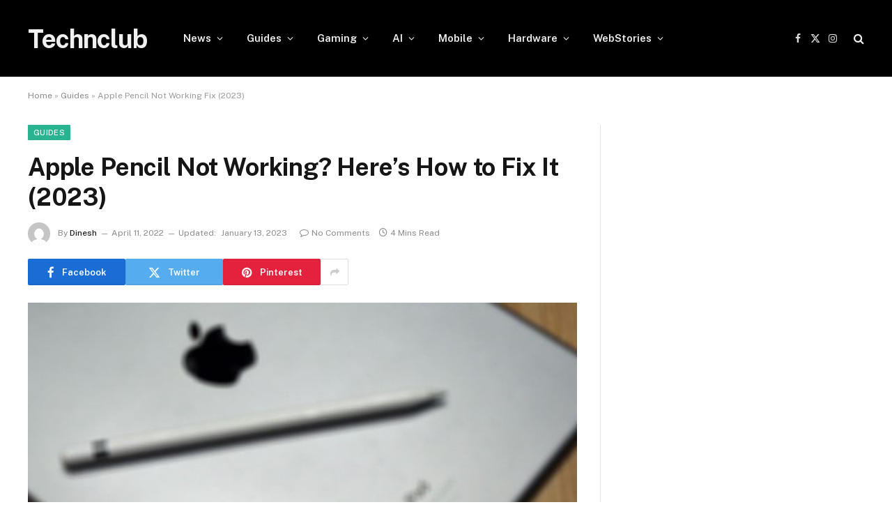

--- FILE ---
content_type: text/html; charset=UTF-8
request_url: https://technclub.com/guides/apple-pencil-not-working-fix/
body_size: 15768
content:

<!DOCTYPE html>
<html lang="en-US" class="s-light site-s-light">

<head>

	<meta charset="UTF-8" />
	<meta name="viewport" content="width=device-width, initial-scale=1" />
	<meta name='robots' content='index, follow, max-image-preview:large, max-snippet:-1, max-video-preview:-1' />
	<style>img:is([sizes="auto" i], [sizes^="auto," i]) { contain-intrinsic-size: 3000px 1500px }</style>
	
	<!-- This site is optimized with the Yoast SEO Premium plugin v21.7 (Yoast SEO v25.3) - https://yoast.com/wordpress/plugins/seo/ -->
	<title>Apple Pencil Not Working Fix (2023)</title><link rel="preload" as="image" imagesrcset="https://cdn.technclub.com/wp-content/uploads/2022/04/how-to-fix-apple-pencil-not-working.jpg" imagesizes="(max-width: 788px) 100vw, 788px" /><link rel="preload" as="font" href="https://technclub.com/wp-content/themes/smart-mag/css/icons/fonts/ts-icons.woff2?v3.2" type="font/woff2" crossorigin="anonymous" />
	<meta name="description" content="Here&#039;s a step-by-step guide on how to fix an Apple Pencil that&#039;s not working properly. Quickly fix common Apple Pencil problems now." />
	<link rel="canonical" href="https://technclub.com/guides/apple-pencil-not-working-fix/" />
	<meta property="og:locale" content="en_US" />
	<meta property="og:type" content="article" />
	<meta property="og:title" content="Apple Pencil Not Working? Here&#039;s How to Fix It (2023)" />
	<meta property="og:description" content="Here&#039;s a step-by-step guide on how to fix an Apple Pencil that&#039;s not working properly. Quickly fix common Apple Pencil problems now." />
	<meta property="og:url" content="https://technclub.com/guides/apple-pencil-not-working-fix/" />
	<meta property="og:site_name" content="Technclub" />
	<meta property="article:publisher" content="https://www.facebook.com/TechNClubDotCom" />
	<meta property="article:published_time" content="2022-04-11T06:55:28+00:00" />
	<meta property="article:modified_time" content="2023-01-13T12:44:18+00:00" />
	<meta property="og:image" content="https://cdn.technclub.com/wp-content/uploads/2022/04/how-to-fix-apple-pencil-not-working.jpg" />
	<meta property="og:image:width" content="800" />
	<meta property="og:image:height" content="450" />
	<meta property="og:image:type" content="image/jpeg" />
	<meta name="author" content="Dinesh" />
	<meta name="twitter:card" content="summary_large_image" />
	<meta name="twitter:creator" content="@TechNClub1" />
	<meta name="twitter:site" content="@TechNClub1" />
	<meta name="twitter:label1" content="Written by" />
	<meta name="twitter:data1" content="Dinesh" />
	<meta name="twitter:label2" content="Est. reading time" />
	<meta name="twitter:data2" content="4 minutes" />
	<script type="application/ld+json" class="yoast-schema-graph">{"@context":"https://schema.org","@graph":[{"@type":"Article","@id":"https://technclub.com/guides/apple-pencil-not-working-fix/#article","isPartOf":{"@id":"https://technclub.com/guides/apple-pencil-not-working-fix/"},"author":{"name":"Dinesh","@id":"https://technclub.com/#/schema/person/6516c6fa8781aac28c4056acacf0d50c"},"headline":"Apple Pencil Not Working? Here&#8217;s How to Fix It (2023)","datePublished":"2022-04-11T06:55:28+00:00","dateModified":"2023-01-13T12:44:18+00:00","mainEntityOfPage":{"@id":"https://technclub.com/guides/apple-pencil-not-working-fix/"},"wordCount":729,"publisher":{"@id":"https://technclub.com/#organization"},"image":{"@id":"https://technclub.com/guides/apple-pencil-not-working-fix/#primaryimage"},"thumbnailUrl":"https://cdn.technclub.com/wp-content/uploads/2022/04/how-to-fix-apple-pencil-not-working.jpg","keywords":["Apple","Apple Pencil"],"articleSection":["Guides"],"inLanguage":"en-US"},{"@type":"WebPage","@id":"https://technclub.com/guides/apple-pencil-not-working-fix/","url":"https://technclub.com/guides/apple-pencil-not-working-fix/","name":"Apple Pencil Not Working Fix (2023)","isPartOf":{"@id":"https://technclub.com/#website"},"primaryImageOfPage":{"@id":"https://technclub.com/guides/apple-pencil-not-working-fix/#primaryimage"},"image":{"@id":"https://technclub.com/guides/apple-pencil-not-working-fix/#primaryimage"},"thumbnailUrl":"https://cdn.technclub.com/wp-content/uploads/2022/04/how-to-fix-apple-pencil-not-working.jpg","datePublished":"2022-04-11T06:55:28+00:00","dateModified":"2023-01-13T12:44:18+00:00","description":"Here's a step-by-step guide on how to fix an Apple Pencil that's not working properly. Quickly fix common Apple Pencil problems now.","breadcrumb":{"@id":"https://technclub.com/guides/apple-pencil-not-working-fix/#breadcrumb"},"inLanguage":"en-US","potentialAction":[{"@type":"ReadAction","target":["https://technclub.com/guides/apple-pencil-not-working-fix/"]}]},{"@type":"ImageObject","inLanguage":"en-US","@id":"https://technclub.com/guides/apple-pencil-not-working-fix/#primaryimage","url":"https://cdn.technclub.com/wp-content/uploads/2022/04/how-to-fix-apple-pencil-not-working.jpg","contentUrl":"https://cdn.technclub.com/wp-content/uploads/2022/04/how-to-fix-apple-pencil-not-working.jpg","width":800,"height":450,"caption":"how to fix apple pencil not working"},{"@type":"BreadcrumbList","@id":"https://technclub.com/guides/apple-pencil-not-working-fix/#breadcrumb","itemListElement":[{"@type":"ListItem","position":1,"name":"Home","item":"https://technclub.com/"},{"@type":"ListItem","position":2,"name":"Guides","item":"https://technclub.com/guides/"},{"@type":"ListItem","position":3,"name":"Apple Pencil Not Working Fix (2023)"}]},{"@type":"WebSite","@id":"https://technclub.com/#website","url":"https://technclub.com/","name":"Technclub","description":"Hardware Support Network","publisher":{"@id":"https://technclub.com/#organization"},"potentialAction":[{"@type":"SearchAction","target":{"@type":"EntryPoint","urlTemplate":"https://technclub.com/?s={search_term_string}"},"query-input":{"@type":"PropertyValueSpecification","valueRequired":true,"valueName":"search_term_string"}}],"inLanguage":"en-US"},{"@type":"Organization","@id":"https://technclub.com/#organization","name":"TechnClub","url":"https://technclub.com/","logo":{"@type":"ImageObject","inLanguage":"en-US","@id":"https://technclub.com/#/schema/logo/image/","url":"https://cdn.technclub.com/wp-content/uploads/2020/10/vbulletin5_logo.png","contentUrl":"https://cdn.technclub.com/wp-content/uploads/2020/10/vbulletin5_logo.png","width":171,"height":43,"caption":"TechnClub"},"image":{"@id":"https://technclub.com/#/schema/logo/image/"},"sameAs":["https://www.facebook.com/TechNClubDotCom","https://x.com/TechNClub1","https://www.instagram.com/technclub/"]},{"@type":"Person","@id":"https://technclub.com/#/schema/person/6516c6fa8781aac28c4056acacf0d50c","name":"Dinesh","image":{"@type":"ImageObject","inLanguage":"en-US","@id":"https://technclub.com/#/schema/person/image/","url":"https://secure.gravatar.com/avatar/78d7b8147d064240304a7c35faaf95c123cd3ed02d4a9e3280dfafdc651c25f1?s=96&d=mm&r=g","contentUrl":"https://secure.gravatar.com/avatar/78d7b8147d064240304a7c35faaf95c123cd3ed02d4a9e3280dfafdc651c25f1?s=96&d=mm&r=g","caption":"Dinesh"},"description":"Hardcore PC Gamer, as well as an outdoor player - cricket, Badminton, etc. Fond of exploring news related to technology, video games, and more. Shoot me anything related to gaming or tech at this email address - contact@technclub.com.","url":"https://technclub.com/author/dinesh/"}]}</script>
	<!-- / Yoast SEO Premium plugin. -->


<link rel='dns-prefetch' href='//www.googletagmanager.com' />
<link rel='dns-prefetch' href='//fonts.googleapis.com' />
<link rel="alternate" type="application/rss+xml" title="Technclub &raquo; Feed" href="https://technclub.com/feed/" />
<link rel="alternate" type="application/rss+xml" title="Technclub &raquo; Comments Feed" href="https://technclub.com/comments/feed/" />
<link rel="alternate" type="application/rss+xml" title="Technclub &raquo; Stories Feed" href="https://technclub.com/web-stories/feed/"><script type="text/javascript">
/* <![CDATA[ */
window._wpemojiSettings = {"baseUrl":"https:\/\/s.w.org\/images\/core\/emoji\/16.0.1\/72x72\/","ext":".png","svgUrl":"https:\/\/s.w.org\/images\/core\/emoji\/16.0.1\/svg\/","svgExt":".svg","source":{"concatemoji":"https:\/\/technclub.com\/wp-includes\/js\/wp-emoji-release.min.js?ver=6.8.3"}};
/*! This file is auto-generated */
!function(s,n){var o,i,e;function c(e){try{var t={supportTests:e,timestamp:(new Date).valueOf()};sessionStorage.setItem(o,JSON.stringify(t))}catch(e){}}function p(e,t,n){e.clearRect(0,0,e.canvas.width,e.canvas.height),e.fillText(t,0,0);var t=new Uint32Array(e.getImageData(0,0,e.canvas.width,e.canvas.height).data),a=(e.clearRect(0,0,e.canvas.width,e.canvas.height),e.fillText(n,0,0),new Uint32Array(e.getImageData(0,0,e.canvas.width,e.canvas.height).data));return t.every(function(e,t){return e===a[t]})}function u(e,t){e.clearRect(0,0,e.canvas.width,e.canvas.height),e.fillText(t,0,0);for(var n=e.getImageData(16,16,1,1),a=0;a<n.data.length;a++)if(0!==n.data[a])return!1;return!0}function f(e,t,n,a){switch(t){case"flag":return n(e,"\ud83c\udff3\ufe0f\u200d\u26a7\ufe0f","\ud83c\udff3\ufe0f\u200b\u26a7\ufe0f")?!1:!n(e,"\ud83c\udde8\ud83c\uddf6","\ud83c\udde8\u200b\ud83c\uddf6")&&!n(e,"\ud83c\udff4\udb40\udc67\udb40\udc62\udb40\udc65\udb40\udc6e\udb40\udc67\udb40\udc7f","\ud83c\udff4\u200b\udb40\udc67\u200b\udb40\udc62\u200b\udb40\udc65\u200b\udb40\udc6e\u200b\udb40\udc67\u200b\udb40\udc7f");case"emoji":return!a(e,"\ud83e\udedf")}return!1}function g(e,t,n,a){var r="undefined"!=typeof WorkerGlobalScope&&self instanceof WorkerGlobalScope?new OffscreenCanvas(300,150):s.createElement("canvas"),o=r.getContext("2d",{willReadFrequently:!0}),i=(o.textBaseline="top",o.font="600 32px Arial",{});return e.forEach(function(e){i[e]=t(o,e,n,a)}),i}function t(e){var t=s.createElement("script");t.src=e,t.defer=!0,s.head.appendChild(t)}"undefined"!=typeof Promise&&(o="wpEmojiSettingsSupports",i=["flag","emoji"],n.supports={everything:!0,everythingExceptFlag:!0},e=new Promise(function(e){s.addEventListener("DOMContentLoaded",e,{once:!0})}),new Promise(function(t){var n=function(){try{var e=JSON.parse(sessionStorage.getItem(o));if("object"==typeof e&&"number"==typeof e.timestamp&&(new Date).valueOf()<e.timestamp+604800&&"object"==typeof e.supportTests)return e.supportTests}catch(e){}return null}();if(!n){if("undefined"!=typeof Worker&&"undefined"!=typeof OffscreenCanvas&&"undefined"!=typeof URL&&URL.createObjectURL&&"undefined"!=typeof Blob)try{var e="postMessage("+g.toString()+"("+[JSON.stringify(i),f.toString(),p.toString(),u.toString()].join(",")+"));",a=new Blob([e],{type:"text/javascript"}),r=new Worker(URL.createObjectURL(a),{name:"wpTestEmojiSupports"});return void(r.onmessage=function(e){c(n=e.data),r.terminate(),t(n)})}catch(e){}c(n=g(i,f,p,u))}t(n)}).then(function(e){for(var t in e)n.supports[t]=e[t],n.supports.everything=n.supports.everything&&n.supports[t],"flag"!==t&&(n.supports.everythingExceptFlag=n.supports.everythingExceptFlag&&n.supports[t]);n.supports.everythingExceptFlag=n.supports.everythingExceptFlag&&!n.supports.flag,n.DOMReady=!1,n.readyCallback=function(){n.DOMReady=!0}}).then(function(){return e}).then(function(){var e;n.supports.everything||(n.readyCallback(),(e=n.source||{}).concatemoji?t(e.concatemoji):e.wpemoji&&e.twemoji&&(t(e.twemoji),t(e.wpemoji)))}))}((window,document),window._wpemojiSettings);
/* ]]> */
</script>
<style id='wp-emoji-styles-inline-css' type='text/css'>

	img.wp-smiley, img.emoji {
		display: inline !important;
		border: none !important;
		box-shadow: none !important;
		height: 1em !important;
		width: 1em !important;
		margin: 0 0.07em !important;
		vertical-align: -0.1em !important;
		background: none !important;
		padding: 0 !important;
	}
</style>
<link rel='stylesheet' id='wp-block-library-css' href='https://technclub.com/wp-includes/css/dist/block-library/style.min.css?ver=6.8.3' type='text/css' media='all' />
<style id='classic-theme-styles-inline-css' type='text/css'>
/*! This file is auto-generated */
.wp-block-button__link{color:#fff;background-color:#32373c;border-radius:9999px;box-shadow:none;text-decoration:none;padding:calc(.667em + 2px) calc(1.333em + 2px);font-size:1.125em}.wp-block-file__button{background:#32373c;color:#fff;text-decoration:none}
</style>
<style id='global-styles-inline-css' type='text/css'>
:root{--wp--preset--aspect-ratio--square: 1;--wp--preset--aspect-ratio--4-3: 4/3;--wp--preset--aspect-ratio--3-4: 3/4;--wp--preset--aspect-ratio--3-2: 3/2;--wp--preset--aspect-ratio--2-3: 2/3;--wp--preset--aspect-ratio--16-9: 16/9;--wp--preset--aspect-ratio--9-16: 9/16;--wp--preset--color--black: #000000;--wp--preset--color--cyan-bluish-gray: #abb8c3;--wp--preset--color--white: #ffffff;--wp--preset--color--pale-pink: #f78da7;--wp--preset--color--vivid-red: #cf2e2e;--wp--preset--color--luminous-vivid-orange: #ff6900;--wp--preset--color--luminous-vivid-amber: #fcb900;--wp--preset--color--light-green-cyan: #7bdcb5;--wp--preset--color--vivid-green-cyan: #00d084;--wp--preset--color--pale-cyan-blue: #8ed1fc;--wp--preset--color--vivid-cyan-blue: #0693e3;--wp--preset--color--vivid-purple: #9b51e0;--wp--preset--gradient--vivid-cyan-blue-to-vivid-purple: linear-gradient(135deg,rgba(6,147,227,1) 0%,rgb(155,81,224) 100%);--wp--preset--gradient--light-green-cyan-to-vivid-green-cyan: linear-gradient(135deg,rgb(122,220,180) 0%,rgb(0,208,130) 100%);--wp--preset--gradient--luminous-vivid-amber-to-luminous-vivid-orange: linear-gradient(135deg,rgba(252,185,0,1) 0%,rgba(255,105,0,1) 100%);--wp--preset--gradient--luminous-vivid-orange-to-vivid-red: linear-gradient(135deg,rgba(255,105,0,1) 0%,rgb(207,46,46) 100%);--wp--preset--gradient--very-light-gray-to-cyan-bluish-gray: linear-gradient(135deg,rgb(238,238,238) 0%,rgb(169,184,195) 100%);--wp--preset--gradient--cool-to-warm-spectrum: linear-gradient(135deg,rgb(74,234,220) 0%,rgb(151,120,209) 20%,rgb(207,42,186) 40%,rgb(238,44,130) 60%,rgb(251,105,98) 80%,rgb(254,248,76) 100%);--wp--preset--gradient--blush-light-purple: linear-gradient(135deg,rgb(255,206,236) 0%,rgb(152,150,240) 100%);--wp--preset--gradient--blush-bordeaux: linear-gradient(135deg,rgb(254,205,165) 0%,rgb(254,45,45) 50%,rgb(107,0,62) 100%);--wp--preset--gradient--luminous-dusk: linear-gradient(135deg,rgb(255,203,112) 0%,rgb(199,81,192) 50%,rgb(65,88,208) 100%);--wp--preset--gradient--pale-ocean: linear-gradient(135deg,rgb(255,245,203) 0%,rgb(182,227,212) 50%,rgb(51,167,181) 100%);--wp--preset--gradient--electric-grass: linear-gradient(135deg,rgb(202,248,128) 0%,rgb(113,206,126) 100%);--wp--preset--gradient--midnight: linear-gradient(135deg,rgb(2,3,129) 0%,rgb(40,116,252) 100%);--wp--preset--font-size--small: 13px;--wp--preset--font-size--medium: 20px;--wp--preset--font-size--large: 36px;--wp--preset--font-size--x-large: 42px;--wp--preset--spacing--20: 0.44rem;--wp--preset--spacing--30: 0.67rem;--wp--preset--spacing--40: 1rem;--wp--preset--spacing--50: 1.5rem;--wp--preset--spacing--60: 2.25rem;--wp--preset--spacing--70: 3.38rem;--wp--preset--spacing--80: 5.06rem;--wp--preset--shadow--natural: 6px 6px 9px rgba(0, 0, 0, 0.2);--wp--preset--shadow--deep: 12px 12px 50px rgba(0, 0, 0, 0.4);--wp--preset--shadow--sharp: 6px 6px 0px rgba(0, 0, 0, 0.2);--wp--preset--shadow--outlined: 6px 6px 0px -3px rgba(255, 255, 255, 1), 6px 6px rgba(0, 0, 0, 1);--wp--preset--shadow--crisp: 6px 6px 0px rgba(0, 0, 0, 1);}:where(.is-layout-flex){gap: 0.5em;}:where(.is-layout-grid){gap: 0.5em;}body .is-layout-flex{display: flex;}.is-layout-flex{flex-wrap: wrap;align-items: center;}.is-layout-flex > :is(*, div){margin: 0;}body .is-layout-grid{display: grid;}.is-layout-grid > :is(*, div){margin: 0;}:where(.wp-block-columns.is-layout-flex){gap: 2em;}:where(.wp-block-columns.is-layout-grid){gap: 2em;}:where(.wp-block-post-template.is-layout-flex){gap: 1.25em;}:where(.wp-block-post-template.is-layout-grid){gap: 1.25em;}.has-black-color{color: var(--wp--preset--color--black) !important;}.has-cyan-bluish-gray-color{color: var(--wp--preset--color--cyan-bluish-gray) !important;}.has-white-color{color: var(--wp--preset--color--white) !important;}.has-pale-pink-color{color: var(--wp--preset--color--pale-pink) !important;}.has-vivid-red-color{color: var(--wp--preset--color--vivid-red) !important;}.has-luminous-vivid-orange-color{color: var(--wp--preset--color--luminous-vivid-orange) !important;}.has-luminous-vivid-amber-color{color: var(--wp--preset--color--luminous-vivid-amber) !important;}.has-light-green-cyan-color{color: var(--wp--preset--color--light-green-cyan) !important;}.has-vivid-green-cyan-color{color: var(--wp--preset--color--vivid-green-cyan) !important;}.has-pale-cyan-blue-color{color: var(--wp--preset--color--pale-cyan-blue) !important;}.has-vivid-cyan-blue-color{color: var(--wp--preset--color--vivid-cyan-blue) !important;}.has-vivid-purple-color{color: var(--wp--preset--color--vivid-purple) !important;}.has-black-background-color{background-color: var(--wp--preset--color--black) !important;}.has-cyan-bluish-gray-background-color{background-color: var(--wp--preset--color--cyan-bluish-gray) !important;}.has-white-background-color{background-color: var(--wp--preset--color--white) !important;}.has-pale-pink-background-color{background-color: var(--wp--preset--color--pale-pink) !important;}.has-vivid-red-background-color{background-color: var(--wp--preset--color--vivid-red) !important;}.has-luminous-vivid-orange-background-color{background-color: var(--wp--preset--color--luminous-vivid-orange) !important;}.has-luminous-vivid-amber-background-color{background-color: var(--wp--preset--color--luminous-vivid-amber) !important;}.has-light-green-cyan-background-color{background-color: var(--wp--preset--color--light-green-cyan) !important;}.has-vivid-green-cyan-background-color{background-color: var(--wp--preset--color--vivid-green-cyan) !important;}.has-pale-cyan-blue-background-color{background-color: var(--wp--preset--color--pale-cyan-blue) !important;}.has-vivid-cyan-blue-background-color{background-color: var(--wp--preset--color--vivid-cyan-blue) !important;}.has-vivid-purple-background-color{background-color: var(--wp--preset--color--vivid-purple) !important;}.has-black-border-color{border-color: var(--wp--preset--color--black) !important;}.has-cyan-bluish-gray-border-color{border-color: var(--wp--preset--color--cyan-bluish-gray) !important;}.has-white-border-color{border-color: var(--wp--preset--color--white) !important;}.has-pale-pink-border-color{border-color: var(--wp--preset--color--pale-pink) !important;}.has-vivid-red-border-color{border-color: var(--wp--preset--color--vivid-red) !important;}.has-luminous-vivid-orange-border-color{border-color: var(--wp--preset--color--luminous-vivid-orange) !important;}.has-luminous-vivid-amber-border-color{border-color: var(--wp--preset--color--luminous-vivid-amber) !important;}.has-light-green-cyan-border-color{border-color: var(--wp--preset--color--light-green-cyan) !important;}.has-vivid-green-cyan-border-color{border-color: var(--wp--preset--color--vivid-green-cyan) !important;}.has-pale-cyan-blue-border-color{border-color: var(--wp--preset--color--pale-cyan-blue) !important;}.has-vivid-cyan-blue-border-color{border-color: var(--wp--preset--color--vivid-cyan-blue) !important;}.has-vivid-purple-border-color{border-color: var(--wp--preset--color--vivid-purple) !important;}.has-vivid-cyan-blue-to-vivid-purple-gradient-background{background: var(--wp--preset--gradient--vivid-cyan-blue-to-vivid-purple) !important;}.has-light-green-cyan-to-vivid-green-cyan-gradient-background{background: var(--wp--preset--gradient--light-green-cyan-to-vivid-green-cyan) !important;}.has-luminous-vivid-amber-to-luminous-vivid-orange-gradient-background{background: var(--wp--preset--gradient--luminous-vivid-amber-to-luminous-vivid-orange) !important;}.has-luminous-vivid-orange-to-vivid-red-gradient-background{background: var(--wp--preset--gradient--luminous-vivid-orange-to-vivid-red) !important;}.has-very-light-gray-to-cyan-bluish-gray-gradient-background{background: var(--wp--preset--gradient--very-light-gray-to-cyan-bluish-gray) !important;}.has-cool-to-warm-spectrum-gradient-background{background: var(--wp--preset--gradient--cool-to-warm-spectrum) !important;}.has-blush-light-purple-gradient-background{background: var(--wp--preset--gradient--blush-light-purple) !important;}.has-blush-bordeaux-gradient-background{background: var(--wp--preset--gradient--blush-bordeaux) !important;}.has-luminous-dusk-gradient-background{background: var(--wp--preset--gradient--luminous-dusk) !important;}.has-pale-ocean-gradient-background{background: var(--wp--preset--gradient--pale-ocean) !important;}.has-electric-grass-gradient-background{background: var(--wp--preset--gradient--electric-grass) !important;}.has-midnight-gradient-background{background: var(--wp--preset--gradient--midnight) !important;}.has-small-font-size{font-size: var(--wp--preset--font-size--small) !important;}.has-medium-font-size{font-size: var(--wp--preset--font-size--medium) !important;}.has-large-font-size{font-size: var(--wp--preset--font-size--large) !important;}.has-x-large-font-size{font-size: var(--wp--preset--font-size--x-large) !important;}
:where(.wp-block-post-template.is-layout-flex){gap: 1.25em;}:where(.wp-block-post-template.is-layout-grid){gap: 1.25em;}
:where(.wp-block-columns.is-layout-flex){gap: 2em;}:where(.wp-block-columns.is-layout-grid){gap: 2em;}
:root :where(.wp-block-pullquote){font-size: 1.5em;line-height: 1.6;}
</style>
<link rel='stylesheet' id='bs-icons-css' href='https://technclub.com/wp-content/plugins/better-adsmanager/includes/libs/better-framework/assets/css/bs-icons.css?ver=3.15.0' type='text/css' media='all' />
<link rel='stylesheet' id='better-social-counter-css' href='https://technclub.com/wp-content/plugins/better-social-counter/css/style.min.css?ver=1.13.2' type='text/css' media='all' />
<link rel='stylesheet' id='smartmag-core-css' href='https://technclub.com/wp-content/themes/smart-mag/style.css?ver=10.3.0' type='text/css' media='all' />
<link rel='stylesheet' id='smartmag-fonts-css' href='https://fonts.googleapis.com/css?family=Public+Sans%3A400%2C400i%2C500%2C600%2C700' type='text/css' media='all' />
<link rel='stylesheet' id='smartmag-magnific-popup-css' href='https://technclub.com/wp-content/themes/smart-mag/css/lightbox.css?ver=10.3.0' type='text/css' media='all' />
<link rel='stylesheet' id='smartmag-icons-css' href='https://technclub.com/wp-content/themes/smart-mag/css/icons/icons.css?ver=10.3.0' type='text/css' media='all' />
<script type="text/javascript" id="smartmag-lazy-inline-js-after">
/* <![CDATA[ */
/**
 * @copyright ThemeSphere
 * @preserve
 */
var BunyadLazy={};BunyadLazy.load=function(){function a(e,n){var t={};e.dataset.bgset&&e.dataset.sizes?(t.sizes=e.dataset.sizes,t.srcset=e.dataset.bgset):t.src=e.dataset.bgsrc,function(t){var a=t.dataset.ratio;if(0<a){const e=t.parentElement;if(e.classList.contains("media-ratio")){const n=e.style;n.getPropertyValue("--a-ratio")||(n.paddingBottom=100/a+"%")}}}(e);var a,o=document.createElement("img");for(a in o.onload=function(){var t="url('"+(o.currentSrc||o.src)+"')",a=e.style;a.backgroundImage!==t&&requestAnimationFrame(()=>{a.backgroundImage=t,n&&n()}),o.onload=null,o.onerror=null,o=null},o.onerror=o.onload,t)o.setAttribute(a,t[a]);o&&o.complete&&0<o.naturalWidth&&o.onload&&o.onload()}function e(t){t.dataset.loaded||a(t,()=>{document.dispatchEvent(new Event("lazyloaded")),t.dataset.loaded=1})}function n(t){"complete"===document.readyState?t():window.addEventListener("load",t)}return{initEarly:function(){var t,a=()=>{document.querySelectorAll(".img.bg-cover:not(.lazyload)").forEach(e)};"complete"!==document.readyState?(t=setInterval(a,150),n(()=>{a(),clearInterval(t)})):a()},callOnLoad:n,initBgImages:function(t){t&&n(()=>{document.querySelectorAll(".img.bg-cover").forEach(e)})},bgLoad:a}}(),BunyadLazy.load.initEarly();
/* ]]> */
</script>
<script type="text/javascript" src="https://technclub.com/wp-includes/js/jquery/jquery.min.js?ver=3.7.1" id="jquery-core-js"></script>
<script type="text/javascript" src="https://technclub.com/wp-includes/js/jquery/jquery-migrate.min.js?ver=3.4.1" id="jquery-migrate-js"></script>

<!-- Google tag (gtag.js) snippet added by Site Kit -->

<!-- Google Analytics snippet added by Site Kit -->
<script type="text/javascript" src="https://www.googletagmanager.com/gtag/js?id=G-BS41K0ST3K" id="google_gtagjs-js" async></script>
<script type="text/javascript" id="google_gtagjs-js-after">
/* <![CDATA[ */
window.dataLayer = window.dataLayer || [];function gtag(){dataLayer.push(arguments);}
gtag("set","linker",{"domains":["technclub.com"]});
gtag("js", new Date());
gtag("set", "developer_id.dZTNiMT", true);
gtag("config", "G-BS41K0ST3K");
/* ]]> */
</script>

<!-- End Google tag (gtag.js) snippet added by Site Kit -->
<script></script><link rel="https://api.w.org/" href="https://technclub.com/wp-json/" /><link rel="alternate" title="JSON" type="application/json" href="https://technclub.com/wp-json/wp/v2/posts/9504" /><link rel="EditURI" type="application/rsd+xml" title="RSD" href="https://technclub.com/xmlrpc.php?rsd" />
<meta name="generator" content="WordPress 6.8.3" />
<link rel='shortlink' href='https://technclub.com/?p=9504' />
<link rel="alternate" title="oEmbed (JSON)" type="application/json+oembed" href="https://technclub.com/wp-json/oembed/1.0/embed?url=https%3A%2F%2Ftechnclub.com%2Fguides%2Fapple-pencil-not-working-fix%2F" />
<link rel="alternate" title="oEmbed (XML)" type="text/xml+oembed" href="https://technclub.com/wp-json/oembed/1.0/embed?url=https%3A%2F%2Ftechnclub.com%2Fguides%2Fapple-pencil-not-working-fix%2F&#038;format=xml" />
<meta name="generator" content="Site Kit by Google 1.154.0" />
		<script>
		var BunyadSchemeKey = 'bunyad-scheme';
		(() => {
			const d = document.documentElement;
			const c = d.classList;
			var scheme = localStorage.getItem(BunyadSchemeKey);
			
			if (scheme) {
				d.dataset.origClass = c;
				scheme === 'dark' ? c.remove('s-light', 'site-s-light') : c.remove('s-dark', 'site-s-dark');
				c.add('site-s-' + scheme, 's-' + scheme);
			}
		})();
		</script>
		<meta name="generator" content="Elementor 3.31.2; features: e_font_icon_svg, additional_custom_breakpoints, e_element_cache; settings: css_print_method-external, google_font-enabled, font_display-swap">
			<style>
				.e-con.e-parent:nth-of-type(n+4):not(.e-lazyloaded):not(.e-no-lazyload),
				.e-con.e-parent:nth-of-type(n+4):not(.e-lazyloaded):not(.e-no-lazyload) * {
					background-image: none !important;
				}
				@media screen and (max-height: 1024px) {
					.e-con.e-parent:nth-of-type(n+3):not(.e-lazyloaded):not(.e-no-lazyload),
					.e-con.e-parent:nth-of-type(n+3):not(.e-lazyloaded):not(.e-no-lazyload) * {
						background-image: none !important;
					}
				}
				@media screen and (max-height: 640px) {
					.e-con.e-parent:nth-of-type(n+2):not(.e-lazyloaded):not(.e-no-lazyload),
					.e-con.e-parent:nth-of-type(n+2):not(.e-lazyloaded):not(.e-no-lazyload) * {
						background-image: none !important;
					}
				}
			</style>
			<meta name="generator" content="Powered by WPBakery Page Builder - drag and drop page builder for WordPress."/>
<link rel='stylesheet' id='10.3.0-1768812549' href='https://technclub.com/wp-content/bs-booster-cache/5df89925d49cc4e82569a8719f57a86b.css' type='text/css' media='all' />
<link rel="icon" href="https://cdn.technclub.com/wp-content/uploads/2020/10/cropped-TechnClub-Logo-R3-32x32.png" sizes="32x32" />
<link rel="icon" href="https://cdn.technclub.com/wp-content/uploads/2020/10/cropped-TechnClub-Logo-R3-192x192.png" sizes="192x192" />
<link rel="apple-touch-icon" href="https://cdn.technclub.com/wp-content/uploads/2020/10/cropped-TechnClub-Logo-R3-180x180.png" />
<meta name="msapplication-TileImage" content="https://cdn.technclub.com/wp-content/uploads/2020/10/cropped-TechnClub-Logo-R3-270x270.png" />
<noscript><style> .wpb_animate_when_almost_visible { opacity: 1; }</style></noscript>

</head>

<body class="wp-singular post-template-default single single-post postid-9504 single-format-standard wp-theme-smart-mag right-sidebar post-layout-modern post-cat-23 has-lb has-lb-sm ts-img-hov-fade has-sb-sep layout-normal wpb-js-composer js-comp-ver-7.0 vc_responsive elementor-default elementor-kit-35049">



<div class="main-wrap">

	
<div class="off-canvas-backdrop"></div>
<div class="mobile-menu-container off-canvas s-dark hide-menu-lg" id="off-canvas">

	<div class="off-canvas-head">
		<a href="#" class="close">
			<span class="visuallyhidden">Close Menu</span>
			<i class="tsi tsi-times"></i>
		</a>

		<div class="ts-logo">
					</div>
	</div>

	<div class="off-canvas-content">

					<ul class="mobile-menu"></ul>
		
		
		
		<div class="spc-social-block spc-social spc-social-b smart-head-social">
		
			
				<a href="#" class="link service s-facebook" target="_blank" rel="nofollow noopener">
					<i class="icon tsi tsi-facebook"></i>					<span class="visuallyhidden">Facebook</span>
				</a>
									
			
				<a href="#" class="link service s-twitter" target="_blank" rel="nofollow noopener">
					<i class="icon tsi tsi-twitter"></i>					<span class="visuallyhidden">X (Twitter)</span>
				</a>
									
			
				<a href="#" class="link service s-instagram" target="_blank" rel="nofollow noopener">
					<i class="icon tsi tsi-instagram"></i>					<span class="visuallyhidden">Instagram</span>
				</a>
									
			
		</div>

		
	</div>

</div>
<div class="smart-head smart-head-a smart-head-main" id="smart-head" data-sticky="auto" data-sticky-type="smart" data-sticky-full>
	
	<div class="smart-head-row smart-head-mid s-dark smart-head-row-full">

		<div class="inner wrap">

							
				<div class="items items-left ">
					<a href="https://technclub.com/" title="Technclub" rel="home" class="logo-link ts-logo text-logo">
		<span>
			
				Technclub
					</span>
	</a>	<div class="nav-wrap">
		<nav class="navigation navigation-main nav-hov-a">
			<ul id="menu-main-navigation" class="menu"><li id="menu-item-5626" class="menu-item menu-item-type-taxonomy menu-item-object-category menu-cat-1 menu-item-has-children item-mega-menu menu-item-5626"><a href="https://technclub.com/news/">News</a><ul class="mega-menu links mega-menu-links">
	</ul></li>
<li id="menu-item-5628" class="menu-item menu-item-type-taxonomy menu-item-object-category current-post-ancestor current-menu-parent current-post-parent menu-cat-23 menu-item-has-children item-mega-menu menu-item-5628"><a href="https://technclub.com/guides/">Guides</a><ul class="mega-menu links mega-menu-links">
	</ul></li>
<li id="menu-item-5627" class="menu-item menu-item-type-taxonomy menu-item-object-category menu-cat-103 menu-item-has-children item-mega-menu menu-item-5627"><a href="https://technclub.com/gaming/">Gaming</a><ul class="mega-menu links mega-menu-links">
	</ul></li>
<li id="menu-item-20278" class="menu-item menu-item-type-taxonomy menu-item-object-category menu-cat-2323 menu-item-has-children item-mega-menu menu-item-20278"><a href="https://technclub.com/ai/">AI</a><ul class="mega-menu links mega-menu-links">
	</ul></li>
<li id="menu-item-5629" class="menu-item menu-item-type-taxonomy menu-item-object-category menu-cat-125 menu-item-has-children item-mega-menu menu-item-5629"><a href="https://technclub.com/mobile/">Mobile</a><ul class="mega-menu links mega-menu-links">
	</ul></li>
<li id="menu-item-5630" class="menu-item menu-item-type-taxonomy menu-item-object-category menu-cat-124 menu-item-has-children item-mega-menu menu-item-5630"><a href="https://technclub.com/hardware/">Hardware</a><ul class="mega-menu links mega-menu-links">
	</ul></li>
<li id="menu-item-33350" class="menu-item menu-item-type-post_type menu-item-object-page menu-item-has-children item-mega-menu menu-item-33350"><a href="https://technclub.com/web-stories/">WebStories</a><ul class="mega-menu links mega-menu-links">
	</ul></li>
</ul>		</nav>
	</div>
				</div>

							
				<div class="items items-center empty">
								</div>

							
				<div class="items items-right ">
				
		<div class="spc-social-block spc-social spc-social-a smart-head-social">
		
			
				<a href="#" class="link service s-facebook" target="_blank" rel="nofollow noopener">
					<i class="icon tsi tsi-facebook"></i>					<span class="visuallyhidden">Facebook</span>
				</a>
									
			
				<a href="#" class="link service s-twitter" target="_blank" rel="nofollow noopener">
					<i class="icon tsi tsi-twitter"></i>					<span class="visuallyhidden">X (Twitter)</span>
				</a>
									
			
				<a href="#" class="link service s-instagram" target="_blank" rel="nofollow noopener">
					<i class="icon tsi tsi-instagram"></i>					<span class="visuallyhidden">Instagram</span>
				</a>
									
			
		</div>

		

	<a href="#" class="search-icon has-icon-only is-icon" title="Search">
		<i class="tsi tsi-search"></i>
	</a>

				</div>

						
		</div>
	</div>

	</div>
<div class="smart-head smart-head-a smart-head-mobile" id="smart-head-mobile" data-sticky="mid" data-sticky-type="smart" data-sticky-full>
	
	<div class="smart-head-row smart-head-mid smart-head-row-3 s-dark smart-head-row-full">

		<div class="inner wrap">

							
				<div class="items items-left ">
				
<button class="offcanvas-toggle has-icon" type="button" aria-label="Menu">
	<span class="hamburger-icon hamburger-icon-a">
		<span class="inner"></span>
	</span>
</button>				</div>

							
				<div class="items items-center ">
					<a href="https://technclub.com/" title="Technclub" rel="home" class="logo-link ts-logo text-logo">
		<span>
			
				Technclub
					</span>
	</a>				</div>

							
				<div class="items items-right ">
				

	<a href="#" class="search-icon has-icon-only is-icon" title="Search">
		<i class="tsi tsi-search"></i>
	</a>

				</div>

						
		</div>
	</div>

	</div>
<nav class="breadcrumbs is-full-width breadcrumbs-a" id="breadcrumb"><div class="inner ts-contain "><span><span><a href="https://technclub.com/">Home</a></span> » <span><a href="https://technclub.com/guides/">Guides</a></span> » <span class="breadcrumb_last" aria-current="page">Apple Pencil Not Working Fix (2023)</span></span></div></nav>
<div class="main ts-contain cf right-sidebar">
	
		

<div class="ts-row">
	<div class="col-8 main-content s-post-contain">

					<div class="the-post-header s-head-modern s-head-modern-a">
	<div class="post-meta post-meta-a post-meta-left post-meta-single has-below"><div class="post-meta-items meta-above"><span class="meta-item cat-labels">
						
						<a href="https://technclub.com/guides/" class="category term-color-23" rel="category">Guides</a>
					</span>
					</div><h1 class="is-title post-title">Apple Pencil Not Working? Here&#8217;s How to Fix It (2023)</h1><div class="post-meta-items meta-below has-author-img"><span class="meta-item post-author has-img"><img alt='Dinesh' src='https://secure.gravatar.com/avatar/78d7b8147d064240304a7c35faaf95c123cd3ed02d4a9e3280dfafdc651c25f1?s=32&#038;d=mm&#038;r=g' srcset='https://secure.gravatar.com/avatar/78d7b8147d064240304a7c35faaf95c123cd3ed02d4a9e3280dfafdc651c25f1?s=64&#038;d=mm&#038;r=g 2x' class='avatar avatar-32 photo' height='32' width='32' decoding='async'/><span class="by">By</span> <a href="https://technclub.com/author/dinesh/" title="Posts by Dinesh" rel="author">Dinesh</a></span><span class="meta-item date"><time class="post-date" datetime="2022-04-11T06:55:28+00:00">April 11, 2022</time></span><span class="meta-item has-next-icon date-modified"><span class="updated-on">Updated:</span><time class="post-date" datetime="2023-01-13T12:44:18+00:00">January 13, 2023</time></span><span class="has-next-icon meta-item comments has-icon"><a href="https://technclub.com/guides/apple-pencil-not-working-fix/#respond"><i class="tsi tsi-comment-o"></i>No Comments</a></span><span class="meta-item read-time has-icon"><i class="tsi tsi-clock"></i>4 Mins Read</span></div></div>
	<div class="post-share post-share-b spc-social-colors  post-share-b1">

				
		
				
			<a href="https://www.facebook.com/sharer.php?u=https%3A%2F%2Ftechnclub.com%2Fguides%2Fapple-pencil-not-working-fix%2F" class="cf service s-facebook service-lg" 
				title="Share on Facebook" target="_blank" rel="nofollow noopener">
				<i class="tsi tsi-facebook"></i>
				<span class="label">Facebook</span>
							</a>
				
				
			<a href="https://twitter.com/intent/tweet?url=https%3A%2F%2Ftechnclub.com%2Fguides%2Fapple-pencil-not-working-fix%2F&#038;text=Apple%20Pencil%20Not%20Working%3F%20Here%27s%20How%20to%20Fix%20It%20%282023%29" class="cf service s-twitter service-lg" 
				title="Share on X (Twitter)" target="_blank" rel="nofollow noopener">
				<i class="tsi tsi-twitter"></i>
				<span class="label">Twitter</span>
							</a>
				
				
			<a href="https://pinterest.com/pin/create/button/?url=https%3A%2F%2Ftechnclub.com%2Fguides%2Fapple-pencil-not-working-fix%2F&#038;media=https%3A%2F%2Ftechnclub.com%2Fwp-content%2Fuploads%2F2022%2F04%2Fhow-to-fix-apple-pencil-not-working.jpg&#038;description=Apple%20Pencil%20Not%20Working%3F%20Here%27s%20How%20to%20Fix%20It%20%282023%29" class="cf service s-pinterest service-lg" 
				title="Share on Pinterest" target="_blank" rel="nofollow noopener">
				<i class="tsi tsi-pinterest"></i>
				<span class="label">Pinterest</span>
							</a>
				
				
			<a href="https://www.linkedin.com/shareArticle?mini=true&#038;url=https%3A%2F%2Ftechnclub.com%2Fguides%2Fapple-pencil-not-working-fix%2F" class="cf service s-linkedin service-sm" 
				title="Share on LinkedIn" target="_blank" rel="nofollow noopener">
				<i class="tsi tsi-linkedin"></i>
				<span class="label">LinkedIn</span>
							</a>
				
				
			<a href="https://www.tumblr.com/share/link?url=https%3A%2F%2Ftechnclub.com%2Fguides%2Fapple-pencil-not-working-fix%2F&#038;name=Apple%20Pencil%20Not%20Working%3F%20Here%27s%20How%20to%20Fix%20It%20%282023%29" class="cf service s-tumblr service-sm" 
				title="Share on Tumblr" target="_blank" rel="nofollow noopener">
				<i class="tsi tsi-tumblr"></i>
				<span class="label">Tumblr</span>
							</a>
				
				
			<a href="/cdn-cgi/l/email-protection#[base64]" class="cf service s-email service-sm" title="Share via Email" target="_blank" rel="nofollow noopener">
				<i class="tsi tsi-envelope-o"></i>
				<span class="label">Email</span>
							</a>
				
		
				
					<a href="#" class="show-more" title="Show More Social Sharing"><i class="tsi tsi-share"></i></a>
		
				
	</div>

	
	
</div>		
					<div class="single-featured">	
	<div class="featured">
				
			<a href="https://cdn.technclub.com/wp-content/uploads/2022/04/how-to-fix-apple-pencil-not-working.jpg" class="image-link media-ratio ar-bunyad-main" title="Apple Pencil Not Working? Here&#8217;s How to Fix It (2023)"><img fetchpriority="high" width="788" height="515" src="https://cdn.technclub.com/wp-content/uploads/2022/04/how-to-fix-apple-pencil-not-working.jpg" class="attachment-bunyad-main size-bunyad-main no-lazy skip-lazy wp-post-image" alt="how to fix apple pencil not working" sizes="(max-width: 788px) 100vw, 788px" title="Apple Pencil Not Working? Here&#8217;s How to Fix It (2023)" decoding="async" /></a>		
						
			</div>

	</div>
		
		<div class="the-post s-post-modern">

			<article id="post-9504" class="post-9504 post type-post status-publish format-standard has-post-thumbnail category-guides tag-apple tag-apple-pencil">
				
<div class="post-content-wrap has-share-float">
						<div class="post-share-float share-float-b is-hidden spc-social-colors spc-social-colored">
	<div class="inner">
					<span class="share-text">Share</span>
		
		<div class="services">
					
				
			<a href="https://www.facebook.com/sharer.php?u=https%3A%2F%2Ftechnclub.com%2Fguides%2Fapple-pencil-not-working-fix%2F" class="cf service s-facebook" target="_blank" title="Facebook" rel="nofollow noopener">
				<i class="tsi tsi-facebook"></i>
				<span class="label">Facebook</span>

							</a>
				
				
			<a href="https://twitter.com/intent/tweet?url=https%3A%2F%2Ftechnclub.com%2Fguides%2Fapple-pencil-not-working-fix%2F&text=Apple%20Pencil%20Not%20Working%3F%20Here%27s%20How%20to%20Fix%20It%20%282023%29" class="cf service s-twitter" target="_blank" title="Twitter" rel="nofollow noopener">
				<i class="tsi tsi-twitter"></i>
				<span class="label">Twitter</span>

							</a>
				
				
			<a href="https://www.linkedin.com/shareArticle?mini=true&url=https%3A%2F%2Ftechnclub.com%2Fguides%2Fapple-pencil-not-working-fix%2F" class="cf service s-linkedin" target="_blank" title="LinkedIn" rel="nofollow noopener">
				<i class="tsi tsi-linkedin"></i>
				<span class="label">LinkedIn</span>

							</a>
				
				
			<a href="https://pinterest.com/pin/create/button/?url=https%3A%2F%2Ftechnclub.com%2Fguides%2Fapple-pencil-not-working-fix%2F&media=https%3A%2F%2Ftechnclub.com%2Fwp-content%2Fuploads%2F2022%2F04%2Fhow-to-fix-apple-pencil-not-working.jpg&description=Apple%20Pencil%20Not%20Working%3F%20Here%27s%20How%20to%20Fix%20It%20%282023%29" class="cf service s-pinterest" target="_blank" title="Pinterest" rel="nofollow noopener">
				<i class="tsi tsi-pinterest-p"></i>
				<span class="label">Pinterest</span>

							</a>
				
				
			<a href="/cdn-cgi/l/email-protection#[base64]" class="cf service s-email" target="_blank" title="Email" rel="nofollow noopener">
				<i class="tsi tsi-envelope-o"></i>
				<span class="label">Email</span>

							</a>
				
		
					
		</div>
	</div>		
</div>
			
	<div class="post-content cf entry-content content-spacious">

		
				
		<p>If the Apple Pencil is not working properly or will not charge, here is the solution to all these common problems. Even if it is made to work in an automatic way, sometimes Apple Pencil can create issues for users, especially if you consider that it does not have power or reset button. So, how do you reset your Apple Pencil if it will not charge? And how do you turn it off and on again? Here is a guide to all possible Apple Pencil Stylus problems.</p>
<h2>How to fix Apple Pencil Not Working (2023)</h2>
<p><img decoding="async" class="aligncenter wp-image-9506 size-full" src="https://cdn.technclub.com/wp-content/uploads/2022/04/fix-apple-pencil-not-working.jpg" alt="fix apple pencil not working" width="800" height="450" srcset="https://cdn.technclub.com/wp-content/uploads/2022/04/fix-apple-pencil-not-working.jpg 800w, https://cdn.technclub.com/wp-content/uploads/2022/04/fix-apple-pencil-not-working-300x169.jpg 300w, https://cdn.technclub.com/wp-content/uploads/2022/04/fix-apple-pencil-not-working-768x432.jpg 768w" sizes="(max-width: 800px) 100vw, 800px" /></p>
<p>If the Apple Pencil stops working suddenly, 99 times out of 10 it is the battery&#8217;s fault. You can immediately put it in charge, and you will see that everything will return to normal. For solving the problem with Apple Pencil 2, just clip it to the magnetic connector in the center of the top of the iPad. And for the Apple Pencil of the first generation, you will have to take advantage of the Lightning connector. You can check the charge status of the Apple Pencil in the Control Center. But first, check that Bluetooth is ON.</p>
<h3>Intermittent Operation</h3>
<p>If the Bluetooth connection and battery are okay, the intermittent operation could be synonymous with a worn, or badly locked tip. Make sure it is firm and in good condition;</p>
<p>Sometimes, Apple Pencil works in fits and starts, and this can be due to the worn tip. Replacing the Apple Pencil tip is super easy, follow the steps below:</p>
<ul>
<li>Unscrew the old tip from the stylus like a small light bulb<br />
Screw in the new one<br />
That&#8217;s it, you have now replaced the Apple Pencil tip.</li>
</ul>
<p>On Amazon, there are original spare parts and other compatible ones available at much cheaper prices.</p>
<h3>Apple Pencil Won&#8217;t Connect</h3>
<p>Sometimes the Apple Pencil will not connect properly, and it&#8217;s not the stylus to blame it as it is the tablet. To fix, restart the iPad as usual, or perform a hard reset like this.</p>
<p><strong>Hard reset of an iPad with Touch ID:</strong></p>
<ul>
<li>Press and hold the Power button and the Home button at the same time.</li>
<li>Release the buttons when the Apple logo appears.</li>
</ul>
<p><strong>Hard reset of an iPad with Face ID:</strong></p>
<ul>
<li>Press and hold the Volume Up button.</li>
<li>Press and hold the Volume Down button.</li>
<li>Press and hold the Power button.</li>
<li>Release the button when the Apple logo appears.</li>
</ul>
<p>Remember that, while the pairing with Apple Pencil 2 is completely automatic, the same cannot be said of the first generation. In the latter case, connect the Apple Pencil to the Lightning connector on the iPad and when the pop-up appears, tap the Pair item. Once the Apple Pencil has been paired, it remains paired until the iPad is restarted, the “Airplane” mode is activated or the pairing procedure is repeated with another iPad. This is perfectly normal and expected by Apple. To use it, it will be necessary to pair it again.</p>
<h3>Apple Pencil Won&#8217;t Charge</h3>
<p>If Apple Pencil isn&#8217;t charging properly, unpair it from the iPad by following these steps:</p>
<ul>
<li>Open Settings on the iPad and tap Bluetooth.</li>
<li>Locate the Apple Pencil with the connected devices and touch the small “i” in the blue circle to its right.</li>
<li>Tap Forget This Device.</li>
</ul>
<p>Then connect Apple Pencil to iPad (connecting via Lightning in the case of the first generation, or magnetic coupling for the second). Wait for the pairing message and then press ok, then wait at least 10-15 minutes before charging begins.</p>
<h3>Reset Apple Pencil</h3>
<p>If none of the previous solutions worked for you, just reset your Apple Pencil, here are the steps:</p>
<ul>
<li>Open Settings on the iPad and tap Bluetooth.</li>
<li>Locate the Apple Pencil among the connected devices and touch the small “i” in the blue circle to its right.</li>
<li>Tap Forget This Device.</li>
<li>Carry out the pairing procedure again by connecting Apple Pencil to the iPad (in the case of the first generation), or by placing it on the magnetic coupling side (for the second generation).</li>
</ul>
<p>That is everything you need to know about how to fix Apple Pencil not working issues. In the meantime, do not forget to check out our other guides on <strong><a href="https://technclub.com/guides/use-apple-airtags-track-dogs/" target="_blank" rel="noopener">How to Use Apple AirTags to Track Dogs</a></strong>, and <strong><a href="https://technclub.com/guides/transfer-data-android-to-iphone/" target="_blank" rel="noopener">How to Transfer Data from Android to iPhone</a></strong>.</p>

				
		
		
		
	</div>
</div>
	
	<div class="the-post-tags"><a href="https://technclub.com/tag/apple/" rel="tag">Apple</a> <a href="https://technclub.com/tag/apple-pencil/" rel="tag">Apple Pencil</a></div>
			</article>

			
	
	<div class="post-share-bot">
		<span class="info">Share.</span>
		
		<span class="share-links spc-social spc-social-colors spc-social-bg">

			
			
				<a href="https://www.facebook.com/sharer.php?u=https%3A%2F%2Ftechnclub.com%2Fguides%2Fapple-pencil-not-working-fix%2F" class="service s-facebook tsi tsi-facebook" 
					title="Share on Facebook" target="_blank" rel="nofollow noopener">
					<span class="visuallyhidden">Facebook</span>

									</a>
					
			
				<a href="https://twitter.com/intent/tweet?url=https%3A%2F%2Ftechnclub.com%2Fguides%2Fapple-pencil-not-working-fix%2F&#038;text=Apple%20Pencil%20Not%20Working%3F%20Here%27s%20How%20to%20Fix%20It%20%282023%29" class="service s-twitter tsi tsi-twitter" 
					title="Share on X (Twitter)" target="_blank" rel="nofollow noopener">
					<span class="visuallyhidden">Twitter</span>

									</a>
					
			
				<a href="https://pinterest.com/pin/create/button/?url=https%3A%2F%2Ftechnclub.com%2Fguides%2Fapple-pencil-not-working-fix%2F&#038;media=https%3A%2F%2Ftechnclub.com%2Fwp-content%2Fuploads%2F2022%2F04%2Fhow-to-fix-apple-pencil-not-working.jpg&#038;description=Apple%20Pencil%20Not%20Working%3F%20Here%27s%20How%20to%20Fix%20It%20%282023%29" class="service s-pinterest tsi tsi-pinterest" 
					title="Share on Pinterest" target="_blank" rel="nofollow noopener">
					<span class="visuallyhidden">Pinterest</span>

									</a>
					
			
				<a href="https://www.linkedin.com/shareArticle?mini=true&#038;url=https%3A%2F%2Ftechnclub.com%2Fguides%2Fapple-pencil-not-working-fix%2F" class="service s-linkedin tsi tsi-linkedin" 
					title="Share on LinkedIn" target="_blank" rel="nofollow noopener">
					<span class="visuallyhidden">LinkedIn</span>

									</a>
					
			
				<a href="https://www.tumblr.com/share/link?url=https%3A%2F%2Ftechnclub.com%2Fguides%2Fapple-pencil-not-working-fix%2F&#038;name=Apple%20Pencil%20Not%20Working%3F%20Here%27s%20How%20to%20Fix%20It%20%282023%29" class="service s-tumblr tsi tsi-tumblr" 
					title="Share on Tumblr" target="_blank" rel="nofollow noopener">
					<span class="visuallyhidden">Tumblr</span>

									</a>
					
			
				<a href="/cdn-cgi/l/email-protection#[base64]" class="service s-email tsi tsi-envelope-o" title="Share via Email" target="_blank" rel="nofollow noopener">
					<span class="visuallyhidden">Email</span>

									</a>
					
			
			
		</span>
	</div>
	



			<div class="author-box">
			<section class="author-info">

	<img alt='' src='https://secure.gravatar.com/avatar/78d7b8147d064240304a7c35faaf95c123cd3ed02d4a9e3280dfafdc651c25f1?s=95&#038;d=mm&#038;r=g' srcset='https://secure.gravatar.com/avatar/78d7b8147d064240304a7c35faaf95c123cd3ed02d4a9e3280dfafdc651c25f1?s=190&#038;d=mm&#038;r=g 2x' class='avatar avatar-95 photo' height='95' width='95' decoding='async'/>	
	<div class="description">
		<a href="https://technclub.com/author/dinesh/" title="Posts by Dinesh" rel="author">Dinesh</a>		
		<ul class="social-icons">
				</ul>
		
		<p class="bio">Hardcore PC Gamer, as well as an outdoor player - cricket, Badminton, etc. Fond of exploring news related to technology, video games, and more. Shoot me anything related to gaming or tech at this email address - <a href="/cdn-cgi/l/email-protection" class="__cf_email__" data-cfemail="2d4e4243594c4e596d59484e45434e41584f034e4240">[email&#160;protected]</a>.</p>
	</div>
	
</section>		</div>
	

	<section class="related-posts">
							
							
				<div class="block-head block-head-ac block-head-a block-head-a1 is-left">

					<h4 class="heading">Related <span class="color">Posts</span></h4>					
									</div>
				
			
				<section class="block-wrap block-grid cols-gap-sm mb-none" data-id="1">

				
			<div class="block-content">
					
	<div class="loop loop-grid loop-grid-sm grid grid-3 md:grid-2 xs:grid-1">

					
<article class="l-post grid-post grid-sm-post">

	
			<div class="media">

		
			<a href="https://technclub.com/guides/ultimate-holiday-gift-guide-smart-home-upgrades/" class="image-link media-ratio ratio-16-9" title="The Ultimate Holiday Gift Guide: Smart Home Upgrades That Actually Matter"><span data-bgsrc="https://cdn.technclub.com/wp-content/uploads/2025/12/viomi-christmas-deals-450x253.jpg" class="img bg-cover wp-post-image attachment-bunyad-medium size-bunyad-medium lazyload" data-bgset="https://cdn.technclub.com/wp-content/uploads/2025/12/viomi-christmas-deals-450x253.jpg 450w, https://cdn.technclub.com/wp-content/uploads/2025/12/viomi-christmas-deals-300x169.jpg 300w, https://cdn.technclub.com/wp-content/uploads/2025/12/viomi-christmas-deals-768x432.jpg 768w, https://cdn.technclub.com/wp-content/uploads/2025/12/viomi-christmas-deals-150x84.jpg 150w, https://cdn.technclub.com/wp-content/uploads/2025/12/viomi-christmas-deals.jpg 800w" data-sizes="(max-width: 377px) 100vw, 377px" role="img" aria-label="Viomi Christmas Deals"></span></a>			
			
			
			
		
		</div>
	

	
		<div class="content">

			<div class="post-meta post-meta-a has-below"><h4 class="is-title post-title"><a href="https://technclub.com/guides/ultimate-holiday-gift-guide-smart-home-upgrades/">The Ultimate Holiday Gift Guide: Smart Home Upgrades That Actually Matter</a></h4><div class="post-meta-items meta-below"><span class="meta-item date"><span class="date-link"><time class="post-date" datetime="2025-12-22T08:48:19+00:00">December 22, 2025</time></span></span></div></div>			
			
			
		</div>

	
</article>					
<article class="l-post grid-post grid-sm-post">

	
			<div class="media">

		
			<a href="https://technclub.com/guides/how-to-find-median-in-excel/" class="image-link media-ratio ratio-16-9" title="How To Find Median in Excel?"><span data-bgsrc="https://cdn.technclub.com/wp-content/uploads/2024/03/excel-median-function.jpg" class="img bg-cover wp-post-image attachment-large size-large lazyload" data-bgset="https://cdn.technclub.com/wp-content/uploads/2024/03/excel-median-function.jpg 800w, https://cdn.technclub.com/wp-content/uploads/2024/03/excel-median-function-300x169.jpg 300w, https://cdn.technclub.com/wp-content/uploads/2024/03/excel-median-function-768x432.jpg 768w, https://cdn.technclub.com/wp-content/uploads/2024/03/excel-median-function-150x84.jpg 150w" data-sizes="(max-width: 377px) 100vw, 377px" role="img" aria-label="Excel Median Formula"></span></a>			
			
			
			
		
		</div>
	

	
		<div class="content">

			<div class="post-meta post-meta-a has-below"><h4 class="is-title post-title"><a href="https://technclub.com/guides/how-to-find-median-in-excel/">How To Find Median in Excel?</a></h4><div class="post-meta-items meta-below"><span class="meta-item date"><span class="date-link"><time class="post-date" datetime="2024-03-04T13:16:44+00:00">March 4, 2024</time></span></span></div></div>			
			
			
		</div>

	
</article>					
<article class="l-post grid-post grid-sm-post">

	
			<div class="media">

		
			<a href="https://technclub.com/guides/apple-vision-pro-clean/" class="image-link media-ratio ratio-16-9" title="How To Clean Apple Vision Pro"><span data-bgsrc="https://cdn.technclub.com/wp-content/uploads/2024/02/how-to-clean-apple-vision-pro-1024x576.webp" class="img bg-cover wp-post-image attachment-large size-large lazyload" data-bgset="https://cdn.technclub.com/wp-content/uploads/2024/02/how-to-clean-apple-vision-pro-1024x576.webp 1024w, https://cdn.technclub.com/wp-content/uploads/2024/02/how-to-clean-apple-vision-pro-300x169.webp 300w, https://cdn.technclub.com/wp-content/uploads/2024/02/how-to-clean-apple-vision-pro-768x432.webp 768w, https://cdn.technclub.com/wp-content/uploads/2024/02/how-to-clean-apple-vision-pro-150x84.webp 150w, https://cdn.technclub.com/wp-content/uploads/2024/02/how-to-clean-apple-vision-pro.webp 1280w" data-sizes="(max-width: 377px) 100vw, 377px" role="img" aria-label="How To Clean Apple Vision Pro"></span></a>			
			
			
			
		
		</div>
	

	
		<div class="content">

			<div class="post-meta post-meta-a has-below"><h4 class="is-title post-title"><a href="https://technclub.com/guides/apple-vision-pro-clean/">How To Clean Apple Vision Pro</a></h4><div class="post-meta-items meta-below"><span class="meta-item date"><span class="date-link"><time class="post-date" datetime="2024-02-22T07:40:34+00:00">February 22, 2024</time></span></span></div></div>			
			
			
		</div>

	
</article>		
	</div>

		
			</div>

		</section>
		
	</section>			
			<div class="comments">
				
	

	

	<div id="comments">
		<div class="comments-area ">

			<p class="nocomments">Comments are closed.</p>
		
	
			</div>
	</div><!-- #comments -->
			</div>

		</div>
	</div>
	
			
	
	<aside class="col-4 main-sidebar has-sep" data-sticky="1">
	
			<div class="inner theiaStickySidebar">
		
			<div id="sanweh-4" class=" h-ni w-nt widget widget_sanweh"><div class="sanweh  sanweh-align-center sanweh-column-1 sanweh-clearfix no-bg-box-model"></div></div><div id="sanweh-3" class=" h-ni w-nt widget widget_sanweh"><div class="sanweh  sanweh-align-center sanweh-column-1 sanweh-clearfix no-bg-box-model"></div></div><div id="sanweh-5" class=" h-ni w-nt widget widget_sanweh"><div class="sanweh  sanweh-align-center sanweh-column-1 sanweh-clearfix no-bg-box-model"></div></div>		</div>
	
	</aside>
	
</div>
	</div>

			<footer class="main-footer cols-gap-lg footer-bold s-dark">

					
	
			<div class="lower-footer bold-footer-lower">
			<div class="ts-contain inner">

				

				
		<div class="spc-social-block spc-social spc-social-b ">
		
			
				<a href="#" class="link service s-facebook" target="_blank" rel="nofollow noopener">
					<i class="icon tsi tsi-facebook"></i>					<span class="visuallyhidden">Facebook</span>
				</a>
									
			
				<a href="#" class="link service s-twitter" target="_blank" rel="nofollow noopener">
					<i class="icon tsi tsi-twitter"></i>					<span class="visuallyhidden">X (Twitter)</span>
				</a>
									
			
				<a href="#" class="link service s-instagram" target="_blank" rel="nofollow noopener">
					<i class="icon tsi tsi-instagram"></i>					<span class="visuallyhidden">Instagram</span>
				</a>
									
			
				<a href="#" class="link service s-pinterest" target="_blank" rel="nofollow noopener">
					<i class="icon tsi tsi-pinterest-p"></i>					<span class="visuallyhidden">Pinterest</span>
				</a>
									
			
		</div>

		
											
						<div class="links">
							<div class="menu-footer-navigation-container"><ul id="menu-footer-navigation" class="menu"><li id="menu-item-5634" class="menu-item menu-item-type-post_type menu-item-object-page menu-item-has-children item-mega-menu menu-item-5634"><a href="https://technclub.com/advertise-with-us/">Advertise With Us</a><ul class="mega-menu links mega-menu-links">
	</ul></li>
<li id="menu-item-5635" class="menu-item menu-item-type-post_type menu-item-object-page menu-item-has-children item-mega-menu menu-item-5635"><a href="https://technclub.com/terms-and-conditions/">Terms and Conditions</a><ul class="mega-menu links mega-menu-links">
	</ul></li>
<li id="menu-item-5636" class="menu-item menu-item-type-post_type menu-item-object-page menu-item-has-children item-mega-menu menu-item-5636"><a href="https://technclub.com/contact-us/">Contact Us</a><ul class="mega-menu links mega-menu-links">
	</ul></li>
<li id="menu-item-15378" class="menu-item menu-item-type-post_type menu-item-object-page menu-item-privacy-policy menu-item-has-children item-mega-menu menu-item-15378"><a rel="privacy-policy" href="https://technclub.com/privacy-policy/">Privacy Policy</a><ul class="mega-menu links mega-menu-links">
	</ul></li>
<li id="menu-item-33349" class="menu-item menu-item-type-post_type menu-item-object-page menu-item-has-children item-mega-menu menu-item-33349"><a href="https://technclub.com/web-stories/">WebStories</a><ul class="mega-menu links mega-menu-links">
	</ul></li>
</ul></div>						</div>
						
				
				<div class="copyright">
					&copy; 2026 ThemeSphere. Designed by <a href="https://theme-sphere.com">ThemeSphere</a>.				</div>
			</div>
		</div>		
			</footer>
		
	
</div><!-- .main-wrap -->



	<div class="search-modal-wrap" data-scheme="dark">
		<div class="search-modal-box" role="dialog" aria-modal="true">

			<form method="get" class="search-form" action="https://technclub.com/">
				<input type="search" class="search-field live-search-query" name="s" placeholder="Search..." value="" required />

				<button type="submit" class="search-submit visuallyhidden">Submit</button>

				<p class="message">
					Type above and press <em>Enter</em> to search. Press <em>Esc</em> to cancel.				</p>
						
			</form>

		</div>
	</div>


<script data-cfasync="false" src="/cdn-cgi/scripts/5c5dd728/cloudflare-static/email-decode.min.js"></script><script type="speculationrules">
{"prefetch":[{"source":"document","where":{"and":[{"href_matches":"\/*"},{"not":{"href_matches":["\/wp-*.php","\/wp-admin\/*","\/wp-content\/uploads\/*","\/wp-content\/*","\/wp-content\/plugins\/*","\/wp-content\/themes\/smart-mag\/*","\/*\\?(.+)"]}},{"not":{"selector_matches":"a[rel~=\"nofollow\"]"}},{"not":{"selector_matches":".no-prefetch, .no-prefetch a"}}]},"eagerness":"conservative"}]}
</script>
<script type="application/ld+json">{"@context":"http:\/\/schema.org","@type":"Article","headline":"Apple Pencil Not Working? Here&#8217;s How to Fix It (2023)","url":"https:\/\/technclub.com\/guides\/apple-pencil-not-working-fix\/","image":{"@type":"ImageObject","url":"https:\/\/cdn.technclub.com\/wp-content\/uploads\/2022\/04\/how-to-fix-apple-pencil-not-working.jpg","width":800,"height":450},"datePublished":"2022-04-11T06:55:28+00:00","dateModified":"2023-01-13T12:44:18+00:00","author":{"@type":"Person","name":"Dinesh","url":"https:\/\/technclub.com\/author\/dinesh\/"},"publisher":{"@type":"Organization","name":"Technclub","sameAs":"https:\/\/technclub.com"},"mainEntityOfPage":{"@type":"WebPage","@id":"https:\/\/technclub.com\/guides\/apple-pencil-not-working-fix\/"}}</script>
			<script>
				const lazyloadRunObserver = () => {
					const lazyloadBackgrounds = document.querySelectorAll( `.e-con.e-parent:not(.e-lazyloaded)` );
					const lazyloadBackgroundObserver = new IntersectionObserver( ( entries ) => {
						entries.forEach( ( entry ) => {
							if ( entry.isIntersecting ) {
								let lazyloadBackground = entry.target;
								if( lazyloadBackground ) {
									lazyloadBackground.classList.add( 'e-lazyloaded' );
								}
								lazyloadBackgroundObserver.unobserve( entry.target );
							}
						});
					}, { rootMargin: '200px 0px 200px 0px' } );
					lazyloadBackgrounds.forEach( ( lazyloadBackground ) => {
						lazyloadBackgroundObserver.observe( lazyloadBackground );
					} );
				};
				const events = [
					'DOMContentLoaded',
					'elementor/lazyload/observe',
				];
				events.forEach( ( event ) => {
					document.addEventListener( event, lazyloadRunObserver );
				} );
			</script>
			<script type="text/javascript" id="smartmag-lazyload-js-extra">
/* <![CDATA[ */
var BunyadLazyConf = {"type":"normal"};
/* ]]> */
</script>
<script type="text/javascript" src="https://technclub.com/wp-content/themes/smart-mag/js/lazyload.js?ver=10.3.0" id="smartmag-lazyload-js"></script>
<script type="text/javascript" src="https://technclub.com/wp-content/plugins/better-adsmanager/includes/libs/better-framework/assets/js/element-query.min.js?ver=3.15.0" id="element-query-js"></script>
<script type="text/javascript" src="https://technclub.com/wp-content/plugins/better-social-counter/js/script.min.js?ver=1.13.2" id="better-social-counter-js"></script>
<script type="text/javascript" src="https://technclub.com/wp-content/themes/smart-mag/js/jquery.mfp-lightbox.js?ver=10.3.0" id="magnific-popup-js"></script>
<script type="text/javascript" src="https://technclub.com/wp-content/themes/smart-mag/js/jquery.sticky-sidebar.js?ver=10.3.0" id="theia-sticky-sidebar-js"></script>
<script type="text/javascript" id="smartmag-theme-js-extra">
/* <![CDATA[ */
var Bunyad = {"ajaxurl":"https:\/\/technclub.com\/wp-admin\/admin-ajax.php"};
/* ]]> */
</script>
<script type="text/javascript" src="https://technclub.com/wp-content/themes/smart-mag/js/theme.js?ver=10.3.0" id="smartmag-theme-js"></script>
<script type="text/javascript" src="https://technclub.com/wp-content/themes/smart-mag/js/float-share.js?ver=10.3.0" id="smartmag-float-share-js"></script>
<script></script>
<script>
var sanweh=function(t){"use strict";return{init:function(){0==sanweh.ads_state()&&sanweh.blocked_ads_fallback()},ads_state:function(){return void 0!==window.better_ads_adblock},blocked_ads_fallback:function(){var a=[];t(".sanweh-container").each(function(){if("image"==t(this).data("type"))return 0;a.push({element_id:t(this).attr("id"),ad_id:t(this).data("adid")})}),a.length<1||jQuery.ajax({url:'https://technclub.com/wp-admin/admin-ajax.php',type:"POST",data:{action:"better_ads_manager_blocked_fallback",ads:a},success:function(a){var e=JSON.parse(a);t.each(e.ads,function(a,e){t("#"+e.element_id).html(e.code)})}})}}}(jQuery);jQuery(document).ready(function(){sanweh.init()});

</script>


<script defer src="https://static.cloudflareinsights.com/beacon.min.js/vcd15cbe7772f49c399c6a5babf22c1241717689176015" integrity="sha512-ZpsOmlRQV6y907TI0dKBHq9Md29nnaEIPlkf84rnaERnq6zvWvPUqr2ft8M1aS28oN72PdrCzSjY4U6VaAw1EQ==" data-cf-beacon='{"version":"2024.11.0","token":"06a89c8002104e7db8483b0402f439e9","r":1,"server_timing":{"name":{"cfCacheStatus":true,"cfEdge":true,"cfExtPri":true,"cfL4":true,"cfOrigin":true,"cfSpeedBrain":true},"location_startswith":null}}' crossorigin="anonymous"></script>
</body>
</html><!--
Performance optimized by Redis Object Cache. Learn more: https://wprediscache.com

Retrieved 2316 objects (902 KB) from Redis using PhpRedis (v6.1.0).
-->
